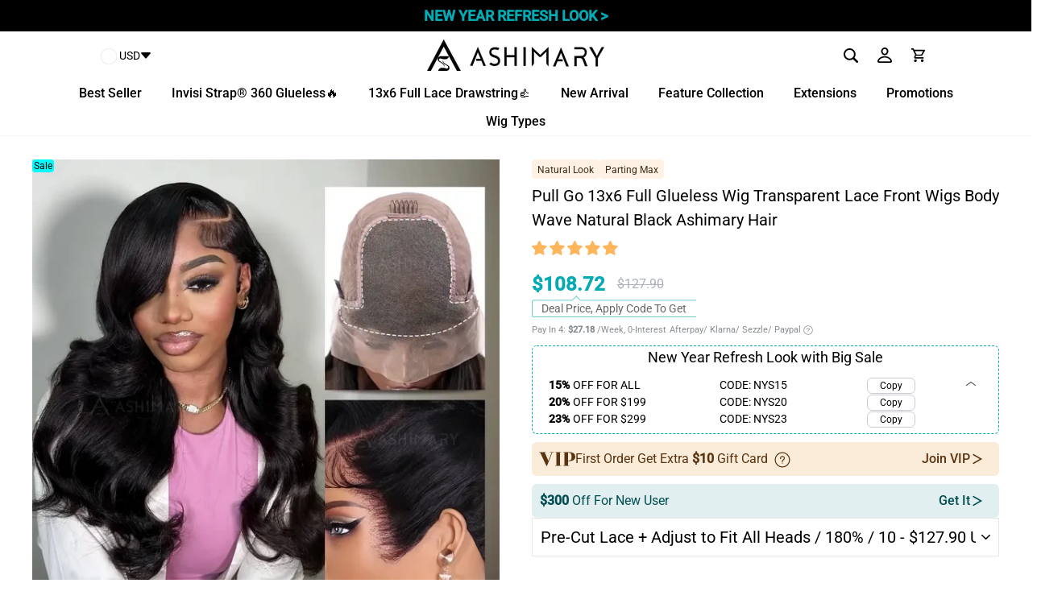

--- FILE ---
content_type: text/css
request_url: https://www.ashimaryhair.com/cdn/shop/t/74/assets/home-product.min.css?v=126132608501696431301768281194
body_size: 12186
content:
:root{--swiper-theme-color: #007aff}.swiper-container{margin-left:auto;margin-right:auto;position:relative;overflow:hidden;list-style:none;padding:0;z-index:1}.show-ms-time{display:flex;align-items:center}.ms-time-item{background:linear-gradient(#12c0cb 50%,#97eaee 50%);color:#000;padding:6px;line-height:1;border-radius:6px}.ms-time-divider{width:1rem;height:2.6rem;margin:0 1rem;position:relative}.ms-time-divider:before,.ms-time-divider:after{content:" ";display:block;border-radius:50%;position:absolute;top:50%;left:50%;width:8px;height:8px;background-color:#12c0cb;transform:translate(-50%,-50%)}.ms-time-divider:before{transform:translate(-50%,75%)}.ms-time-divider:after{transform:translate(-50%,-175%)}.swiper-container-vertical>.swiper-wrapper{flex-direction:column}.swiper-wrapper{position:relative;width:100%;height:100%;z-index:1;display:flex;transition-property:transform;box-sizing:content-box}.swiper-container-android .swiper-slide,.swiper-wrapper{transform:translateZ(0)}.swiper-container-multirow>.swiper-wrapper{flex-wrap:wrap}.swiper-container-multirow-column>.swiper-wrapper{flex-wrap:wrap;flex-direction:column}.swiper-container-free-mode>.swiper-wrapper{transition-timing-function:ease-out;margin:0 auto}.swiper-slide{flex-shrink:0;width:100%;height:100%;position:relative;transition-property:transform}.swiper-slide .product-image-add{max-height:100%}.swiper-slide-invisible-blank{visibility:hidden}.swiper-container-autoheight,.swiper-container-autoheight .swiper-slide{height:auto}.swiper-container-autoheight .swiper-wrapper{align-items:flex-start;transition-property:transform,height}.swiper-container-3d{perspective:1200px}.swiper-container-3d .swiper-cube-shadow,.swiper-container-3d .swiper-slide,.swiper-container-3d .swiper-slide-shadow-bottom,.swiper-container-3d .swiper-slide-shadow-left,.swiper-container-3d .swiper-slide-shadow-right,.swiper-container-3d .swiper-slide-shadow-top,.swiper-container-3d .swiper-wrapper{transform-style:preserve-3d}.swiper-container-3d .swiper-slide-shadow-bottom,.swiper-container-3d .swiper-slide-shadow-left,.swiper-container-3d .swiper-slide-shadow-right,.swiper-container-3d .swiper-slide-shadow-top{position:absolute;left:0;top:0;width:100%;height:100%;pointer-events:none;z-index:10}.swiper-container-3d .swiper-slide-shadow-left{background-image:linear-gradient(to left,#00000080,#0000)}.swiper-container-3d .swiper-slide-shadow-right{background-image:linear-gradient(to right,#00000080,#0000)}.swiper-container-3d .swiper-slide-shadow-top{background-image:linear-gradient(to top,#00000080,#0000)}.swiper-container-3d .swiper-slide-shadow-bottom{background-image:linear-gradient(to bottom,#00000080,#0000)}.swiper-container-css-mode>.swiper-wrapper{overflow:auto;scrollbar-width:none;-ms-overflow-style:none}.swiper-container-css-mode>.swiper-wrapper::-webkit-scrollbar{display:none}.swiper-container-css-mode>.swiper-wrapper>.swiper-slide{scroll-snap-align:start start}.swiper-container-horizontal.swiper-container-css-mode>.swiper-wrapper{scroll-snap-type:x mandatory}.swiper-container-vertical.swiper-container-css-mode>.swiper-wrapper{scroll-snap-type:y mandatory}.jdgm-carousel-title-and-link{display:flex;align-items:center;justify-content:space-between}.jdgm-carousel-wrapper{width:100%!important;max-width:1200px}.jdgm-carousel-item__reviewer-name-wrapper{margin:0}.jdgm-carousel-wrapper{max-width:1200px}.jdgm-carousel--aligned-theme .jdgm-carousel-item__product-image{height:100%!important;width:auto;margin:0 auto;border-radius:12px;padding:4px}.jdgm-all-reviews-rating-wrapper{display:flex!important;align-items:center}.jdgm-carousel-item__review-title,.jdgm-carousel-item__review-body>p,.jdgm-carousel-item__reviewer-name{font-size:12px;color:#04abb5;font-weight:100!important;display:-webkit-box;-webkit-box-orient:vertical;overflow:hidden;text-overflow:ellipsis;-webkit-line-clamp:2}.jdgm-carousel-item__review-body>p{color:#000}.jdgm-carousel-item__reviewer-name{font-size:12px!important;font-weight:100!important}.jdgm-carousel--aligned-theme .jdgm-carousel-item{margin-right:12px;box-shadow:1.95px 1.95px 2.6px #00000026;width:calc(33.3% - 14px)}.jdgm-carousel--done .jdgm-carousel__item-container{padding:3px}.jdgm-all-reviews-rating{font-size:var(--fs-14);padding-right:10px;font-weight:100}:root{--swiper-navigation-size: 44px}.swiper-button-next,.swiper-button-prev{position:absolute;top:50%;width:calc(var(--swiper-navigation-size) / 44 * 27);height:var(--swiper-navigation-size);margin-top:calc(-1 * var(--swiper-navigation-size) / 2);z-index:10;cursor:pointer;display:flex;align-items:center;justify-content:center;color:var(--swiper-navigation-color, var(--swiper-theme-color))}.swiper-button-next.swiper-button-disabled,.swiper-button-prev.swiper-button-disabled{opacity:.35;cursor:auto;pointer-events:none}.swiper-button-next:after,.swiper-button-prev:after{font-family:swiper-icons;font-size:var(--swiper-navigation-size);text-transform:none!important;letter-spacing:0;text-transform:none;font-variant:initial;line-height:1}.swiper-button-prev,.swiper-container-rtl .swiper-button-next{left:10px;right:auto}.swiper-button-prev:after,.swiper-container-rtl .swiper-button-next:after{content:"prev"}.swiper-button-next,.swiper-container-rtl .swiper-button-prev{right:10px;left:auto}.swiper-button-next:after,.swiper-container-rtl .swiper-button-prev:after{content:"next"}.swiper-button-next.swiper-button-white,.swiper-button-prev.swiper-button-white{--swiper-navigation-color: #ffffff}.swiper-button-next.swiper-button-black,.swiper-button-prev.swiper-button-black{--swiper-navigation-color: #000000}.swiper-button-lock{display:none}.swiper-pagination{position:absolute;text-align:center;transition:.3s opacity;transform:translateZ(0);z-index:10}.swiper-pagination.swiper-pagination-hidden{opacity:0}.swiper-container-horizontal>.swiper-pagination-bullets,.swiper-pagination-custom,.swiper-pagination-fraction{bottom:10px;left:0;width:100%}.swiper-pagination-bullets-dynamic{overflow:hidden;font-size:0}.swiper-pagination-bullets-dynamic .swiper-pagination-bullet{transform:scale(.33);position:relative}.swiper-pagination-bullets-dynamic .swiper-pagination-bullet-active,.swiper-pagination-bullets-dynamic .swiper-pagination-bullet-active-main{transform:scale(1)}.swiper-pagination-bullets-dynamic .swiper-pagination-bullet-active-prev{transform:scale(.66)}.swiper-pagination-bullets-dynamic .swiper-pagination-bullet-active-prev-prev{transform:scale(.33)}.swiper-pagination-bullets-dynamic .swiper-pagination-bullet-active-next{transform:scale(.66)}.swiper-pagination-bullets-dynamic .swiper-pagination-bullet-active-next-next{transform:scale(.33)}.swiper-pagination-bullet{width:8px;height:8px;display:inline-block;border-radius:100%;background:#000;opacity:.2}button.swiper-pagination-bullet{border:none;margin:0;padding:0;box-shadow:none;-webkit-appearance:none;-moz-appearance:none;appearance:none}.swiper-pagination-clickable .swiper-pagination-bullet{cursor:pointer}.swiper-pagination-bullet-active{opacity:1;background:var(--swiper-pagination-color, var(--swiper-theme-color))}.swiper-container-vertical>.swiper-pagination-bullets{right:10px;top:50%;transform:translate3d(0,-50%,0)}.swiper-container-vertical>.swiper-pagination-bullets .swiper-pagination-bullet{margin:6px 0;display:block}.swiper-container-vertical>.swiper-pagination-bullets.swiper-pagination-bullets-dynamic{top:50%;transform:translateY(-50%);width:8px}.swiper-container-vertical>.swiper-pagination-bullets.swiper-pagination-bullets-dynamic .swiper-pagination-bullet{display:inline-block;transition:.2s transform,.2s top}.swiper-container-horizontal>.swiper-pagination-bullets .swiper-pagination-bullet{margin:0 4px}.swiper-container-horizontal>.swiper-pagination-bullets.swiper-pagination-bullets-dynamic{left:50%;transform:translate(-50%);white-space:nowrap}.swiper-container-horizontal>.swiper-pagination-bullets.swiper-pagination-bullets-dynamic .swiper-pagination-bullet{transition:.2s transform,.2s left}.swiper-container-horizontal.swiper-container-rtl>.swiper-pagination-bullets-dynamic .swiper-pagination-bullet{transition:.2s transform,.2s right}.swiper-pagination-progressbar{background:#00000040;position:absolute}.swiper-pagination-progressbar .swiper-pagination-progressbar-fill{background:var(--swiper-pagination-color, var(--swiper-theme-color));position:absolute;left:0;top:0;width:100%;height:100%;transform:scale(0);transform-origin:left top}.swiper-container-rtl .swiper-pagination-progressbar .swiper-pagination-progressbar-fill{transform-origin:right top}.swiper-container-horizontal>.swiper-pagination-progressbar,.swiper-container-vertical>.swiper-pagination-progressbar.swiper-pagination-progressbar-opposite{width:100%;height:4px;left:0;top:0}.swiper-container-horizontal>.swiper-pagination-progressbar.swiper-pagination-progressbar-opposite,.swiper-container-vertical>.swiper-pagination-progressbar{width:4px;height:100%;left:0;top:0}.swiper-pagination-white{--swiper-pagination-color: #ffffff}.swiper-pagination-black{--swiper-pagination-color: #000000}.swiper-pagination-lock{display:none}.swiper-scrollbar{border-radius:10px;position:relative;-ms-touch-action:none;background:#0000001a}.swiper-container-horizontal>.swiper-scrollbar{position:absolute;left:1%;bottom:3px;z-index:50;height:5px;width:98%}.swiper-container-vertical>.swiper-scrollbar{position:absolute;right:3px;top:1%;z-index:50;width:5px;height:98%}.swiper-scrollbar-drag{height:100%;width:100%;position:relative;background:#00000080;border-radius:10px;left:0;top:0}.swiper-scrollbar-cursor-drag{cursor:move}.swiper-scrollbar-lock{display:none}.swiper-zoom-container{width:100%;height:100%;display:flex;justify-content:center;align-items:center;text-align:center}.swiper-zoom-container>canvas,.swiper-zoom-container>img,.swiper-zoom-container>svg{max-width:100%;max-height:100%;object-fit:contain}.swiper-slide-zoomed{cursor:move}.swiper-lazy-preloader{width:42px;height:42px;position:absolute;left:50%;top:50%;margin-left:-21px;margin-top:-21px;z-index:10;transform-origin:50%;animation:swiper-preloader-spin 1s infinite linear;box-sizing:border-box;border:4px solid var(--swiper-preloader-color, var(--swiper-theme-color));border-radius:50%;border-top-color:transparent}.swiper-lazy-preloader-white{--swiper-preloader-color: #fff}.swiper-lazy-preloader-black{--swiper-preloader-color: #000}.swiper-container .swiper-notification{position:absolute;left:0;top:0;pointer-events:none;opacity:0;z-index:-1000}.swiper-container-fade.swiper-container-free-mode .swiper-slide{transition-timing-function:ease-out}.swiper-container-fade .swiper-slide{pointer-events:none;transition-property:opacity}.swiper-container-fade .swiper-slide .swiper-slide{pointer-events:none}.swiper-container-fade .swiper-slide-active,.swiper-container-fade .swiper-slide-active .swiper-slide-active{pointer-events:auto}.swiper-container-cube{overflow:visible}.swiper-container-cube .swiper-slide{pointer-events:none;-webkit-backface-visibility:hidden;backface-visibility:hidden;z-index:1;visibility:hidden;transform-origin:0 0;width:100%;height:100%}.swiper-container-cube .swiper-slide .swiper-slide{pointer-events:none}.swiper-container-cube.swiper-container-rtl .swiper-slide{transform-origin:100% 0}.swiper-container-cube .swiper-slide-active,.swiper-container-cube .swiper-slide-active .swiper-slide-active{pointer-events:auto}.swiper-container-cube .swiper-slide-active,.swiper-container-cube .swiper-slide-next,.swiper-container-cube .swiper-slide-next+.swiper-slide,.swiper-container-cube .swiper-slide-prev{pointer-events:auto;visibility:visible}.swiper-container-cube .swiper-slide-shadow-bottom,.swiper-container-cube .swiper-slide-shadow-left,.swiper-container-cube .swiper-slide-shadow-right,.swiper-container-cube .swiper-slide-shadow-top{z-index:0;-webkit-backface-visibility:hidden;backface-visibility:hidden}.swiper-container-cube .swiper-cube-shadow{position:absolute;left:0;bottom:0;width:100%;height:100%;background:#000;opacity:.6;-webkit-filter:blur(50px);filter:blur(50px);z-index:0}.swiper-container-flip{overflow:visible}.swiper-container-flip .swiper-slide{pointer-events:none;-webkit-backface-visibility:hidden;backface-visibility:hidden;z-index:1}.swiper-container-flip .swiper-slide .swiper-slide{pointer-events:none}.swiper-container-flip .swiper-slide-active,.swiper-container-flip .swiper-slide-active .swiper-slide-active{pointer-events:auto}.swiper-container-flip .swiper-slide-shadow-bottom,.swiper-container-flip .swiper-slide-shadow-left,.swiper-container-flip .swiper-slide-shadow-right,.swiper-container-flip .swiper-slide-shadow-top{z-index:0;-webkit-backface-visibility:hidden;backface-visibility:hidden}.qap-product-title{font-size:14px;text-overflow:-o-ellipsis-lastline;overflow:hidden;text-overflow:ellipsis;display:-webkit-box;-webkit-line-clamp:2;line-clamp:2;-webkit-box-orient:vertical;font-weight:500;padding:0 5px}.qap-c-item-right .variant__label[for],.gpbi-right .variant__label[for]{font-size:14px;margin-bottom:4px}.qap-c-item-right .form-add,.gpbi-right .form-add{height:185px;margin:10px 10px 15px 0;overflow:hidden;overflow-y:auto}.qap-c-item-right .price-regular,.gpbi-right .price-regular{text-decoration:line-through;margin-right:5px;color:#777;font-weight:700}.qap-c-item-right .product__price,.gpbi-right .prodduct__price{font-weight:700}.qap-c-item-right .variant-input-wrap label,.gpbi-right .variant-input-wrap label{font-size:14px;padding:3px 6px}.footer__bottom{background:#04abb51a}.flash__sale-head--title{font-size:var(--fs-24);text-align:center;text-transform:uppercase;margin-bottom:0}.flash__sale-time--title{font-size:1.5rem;margin-right:1rem}.flash__sale-time{display:flex;align-items:center;justify-content:center}.flash__sale-prev{position:absolute;top:40%;left:-48px;z-index:2;cursor:pointer;color:#fff;width:48px;height:48px;display:flex;align-items:center;justify-content:center}.h-c-n--item{flex:1;overflow:hidden;border-radius:12px}.h-c-n--section{margin:35px 0 30px}.flash__sale-next{position:absolute;top:40%;right:-48px;z-index:2;cursor:pointer;color:#fff;width:48px;height:48px;display:flex;align-items:center;justify-content:center}.flash-sale__container .grid__item{padding-left:0}.flash__sale-products{margin-top:20px}.product-detail__price--saleprice{font-size:18px;color:#000;font-weight:700}.product-detail__price--regularprice{font-size:14px;color:#7e7e7e;margin-left:5px;text-decoration:line-through}.product-detail__stock-progress{position:relative;margin:10px auto;width:100%;height:7px;border-radius:15px;background:#ededed}.product-detail__stock-progress--line{display:inline-block;height:100%;position:absolute;top:0;left:0;border-radius:15px;background:#8c31ff}.product-detail__stock-count--num{font-size:14px;color:red}.product-detail__discount{text-align:center;background:#8c31ff;color:#fff;padding:5px 4px 5px 0;position:absolute;top:0;right:0;display:flex;align-items:center}.flash__sale-product--image img{display:block}.product-detail__price{text-align:center;margin-top:10px}.product-detail__discount--mobile{display:none}.flash__sale--more{text-align:center;margin-top:20px}#smile-ui-lite-launcher-frame-container{bottom:235px!important}.coupon_item{overflow:hidden;max-width:1280px;margin:0 auto}.coupon_items{display:inline-block;vertical-align:top;font-family:Roboto;text-align:center;width:28.33%;padding:30px;box-sizing:border-box;margin:20px 2%;text-transform:capitalize;background:#f0f0f0;border-radius:15px}.coupon_items-order{font-size:20px;line-height:1.2;overflow:hidden;font-family:Roboto}.coupon_items-code{font-size:28px;font-family:Roboto;font-weight:400;text-decoration:underline;color:#1bb5bd}.coupon_items-des{font-size:15px;line-height:1.3;margin:11px 0;font-family:Roboto}.coupon_items-name{margin:5px 0;overflow:hidden;font-size:42px;line-height:1.1;text-transform:uppercase}.coupon_items-name .up-to{font-size:15px;display:inline-block;font-weight:600;position:relative;top:-7px}.coupon_items .coupon_shop_now,.coupon_shop_now{background:#eb3f85;font-size:17px;font-weight:700;color:#fcf9f9;line-height:35px;width:100%;text-align:center;padding:4px;box-sizing:border-box}.reward-icon{display:none}.ccfa-i{text-transform:uppercase;justify-content:space-between;align-items:center;position:relative}.ccfa-code{display:flex;align-items:center}.judgeme_font14,.jdgm-prev-badge__text{font-size:14px}.judgeme_font18 .jdgm-prev-badge__text,.jdgm-preview-badge .jdgm-star.jdgm-star{font-size:18px}.judgeme_font18 .jdgm-prev-badge__text{padding-left:10px}.judgeme_font18{padding:8px 0 14px}.copy-btn{border:1px solid #CBCCD1;padding:0 10px;border-radius:6px;cursor:pointer;text-transform:capitalize;width:60px}.tooltipped{position:relative}.tooltipped:after{position:absolute;z-index:1000000;display:none;padding:.5em .75em;font: 11px/1.5 -apple-system,BlinkMacSystemFont,Segoe UI,Helvetica,Arial,sans-serif,"Apple Color Emoji","Segoe UI Emoji";-webkit-font-smoothing:subpixel-antialiased;color:#fff;text-align:center;text-decoration:none;text-shadow:none;text-transform:none;letter-spacing:normal;word-wrap:break-word;white-space:pre;pointer-events:none;content:attr(aria-label);background:#000c;border-radius:6px;opacity:0}.tooltipped:before{position:absolute;z-index:1000001;display:none;width:0;height:0;color:#000c;pointer-events:none;content:"";border:6px solid transparent;opacity:0}.tooltipped:hover:before,.tooltipped:hover:after,.tooltipped:active:before,.tooltipped:active:after,.tooltipped:focus:before,.tooltipped:focus:after{display:inline-block;text-decoration:none;animation-name:tooltip-appear;animation-duration:.1s;animation-fill-mode:forwards;animation-timing-function:ease-in;animation-delay:.1s}.tooltipped-s:after{top:100%;right:50%;margin-top:6px}.tooltipped-s:before{top:auto;right:50%;bottom:-7px;margin-right:-6px;border-bottom-color:#000c}.tooltipped-s:after{transform:translate(50%)}.product__price--compare{color:#bebebe;font-size:12px}.product__price.on-sale{font-weight:700;font-size:24px;line-height:36px}.pt-compare-price{padding-left:15px;padding-right:15px}.pt-compare-price.hide{padding-right:0}.pt-compare-price{color:#acb1bb;font-size:16px;text-decoration:line-through;height:36px}.custom__item--title{font-size:26px;text-align:center}.custom__item--title-info{font-size:14px;font-weight:200}.product-timer{text-align:left}.product-timer__stock--progressbar{height:10px;background:#ddd;border-radius:5px;position:relative}.product-timer__stock--progressbar>span{height:10px;border-radius:5px;width:30%;background:red;position:absolute;top:0;left:0}.product-timer .clock{margin:10px 0}.product-installment-tips{position:absolute;left:0;bottom:0;z-index:3;background:#0009;width:100%;color:#fff;text-align:center;padding:3px 0;font-size:12px}.pwp-banner picture{display:flex;justify-content:center}.pwp-flash-items-container{display:flex;justify-content:space-between;flex-wrap:wrap}.pwp-flash-item{width:49%;background:#fff;padding:20px;margin-bottom:20px}.pwp-flash{background:#fef3db;padding:30px 0}.pfi-ht{display:flex;justify-content:space-between}.pfi-hour,.pfi-min,.pfi-second{display:inline-block;width:33px;height:33px;text-align:center;line-height:33px;font-size:22px;color:#fff;background-color:#010101;border-radius:1px}.pdi-content{display:flex;margin-top:20px;gap:15px}.pdi-right{display:flex;flex-direction:column;justify-content:space-between;width:100%}.pdi-right a{font-size:18px}.pdi-price-box{display:flex;align-items:baseline;gap:.6rem}.ppb-sale{color:#ec3447;font-size:1.8rem;font-weight:600}.ppb-regular{text-decoration:line-through;font-weight:600}.pb-add{width:48%;background:#4ad0c7;padding:12px 0;border-radius:4px;text-align:center;color:#fff}.pdi-buttons{display:flex;justify-content:space-between;margin-top:15px}.pdi-buttons a:hover{color:#fff}.pb-buy{width:48%;background:#000;padding:12px 0;border-radius:4px;text-align:center;color:#fff}.pwp-topselling__title{text-align:center;background:#4ad0c7;padding:8px 0;margin-top:30px}.ptt-t{font-size:36px;font-weight:600;color:#fff;text-decoration:underline}.ptt-b{color:#fff;font-size:22px}.pwp-ts-items-container{margin-top:25px;display:flex;flex-wrap:wrap;justify-content:space-between}.pwp-ts-item{width:24%;box-shadow:2px 3px 6px #0000004d;margin-bottom:18px}.pti-name{text-overflow:-o-ellipsis-lastline;overflow:hidden;text-overflow:ellipsis;display:-webkit-box;-webkit-line-clamp:2;line-clamp:2;-webkit-box-orient:vertical;font-size:18px;font-weight:500;padding:0 5px}.btn-small{font-size:var(--fs-16)}.pti-price-box{display:flex;padding:0 5px;align-items:baseline;gap:.6rem}.c-tabs-container{margin-bottom:30px}.pti-shop{background:#000;color:#fff;text-align:center;font-size:18px;padding:10px 0;border-radius:4px}.product__price-savings{vertical-align:middle;font-size:.6rem}.flash-discount{padding:5px;font-size:.5rem;font-weight:600;margin-right:10px;vertical-align:middle;background:linear-gradient(to bottom,#fff,#b5f2ef)}#CollectionSection .rte-collapse{display:-webkit-box;-webkit-line-clamp:2;-webkit-box-orient:vertical;overflow:hidden}.show-more{text-align:center;font-weight:700;cursor:pointer}.show-more .sm-da{width:.875rem;display:inline-block;font-size:inherit;height:1em;overflow:visible;vertical-align:-.125em}.c-tabs-title h2,.c-tabs-nav-item{margin-bottom:0;font-weight:500}.flash__sale-head--title,.c-tabs-title h2,.section-header__title{font-weight:500}.c-tabs-header{display:flex;align-items:center;justify-content:space-between;margin-bottom:20px}.c-tabs-nav{position:relative;display:flex;align-items:center}.c-tabs-nav:after{content:"";position:absolute;bottom:0;left:0;right:0;height:1px;background:#e7e7e7}.c-tabs-nav-item{height:100%;padding:10px 20px;font-size:var(--fs-16);cursor:pointer;border-bottom:1px solid transparent}.c-tabs-nav-item-active{border-bottom:1px solid var(--price-color);color:var(--price-color);position:relative;z-index:9}.customer-jdgm-sold-count,.customer-jdgm-review-count-wrapper{padding-left:7px}.gspbpn3-head--title{line-height:0}.gspbpn3-p-img{position:absolute;inset:0;border-radius:8px;overflow:hidden}.gspbpn3{padding-bottom:30px}.gspbpn3-box{justify-content:space-between;gap:30px 16px;flex-wrap:wrap}.gspbpn3-left-only{padding-bottom:67.5%;background:linear-gradient(90deg,#e4b87f,#f8e8cf 52%,#e4bc84);flex:1;height:0;position:relative;border-radius:8px;overflow:hidden}.gspbpn3-left-only{flex:267}.gspbpn3-right-only{flex:301;position:relative;padding-bottom:67.5%;height:0}.gspbpn3-form-box{position:absolute;inset:0}.gspbpn3-right-only .gspbpn3-form-box .product-form-for-page{height:100%}.gspbpn3-right-only .gspbpn3-form-box .product-form-for-page .shopify-product-form{height:calc(100% - 42px)}.gspbpn3-form-box .qap-product-title{font-size:16px;font-weight:400;padding:0}.gspbpn3-right-only .gspbpn3-form-box .form-add{height:calc(100% - 90px);margin:0 auto}.gspbpn3-right-only .gspbpn3-form-box .form-add::-webkit-scrollbar{width:10px;border-radius:10px}.gspbpn3-right-only .gspbpn3-form-box .form-add::-webkit-scrollbar-track{background:#f6f6f6;border-radius:10px}.gspbpn3-right-only .gspbpn3-form-box .form-add::-webkit-scrollbar-thumb{border-radius:10px;background:#e2e5ea;border:2px solid #F6F6F6}.gspbpn3-right-only .gspbpn3-form-box .form-add .variant-input-wrap{margin-left:-4px}.gspbpn3-right-only .gspbpn3-form-box .form-add .variant-input-wrap label{padding:7px 10px}.gspbpn3-form-box .pp-price{color:#000;padding:8px 10px 0 18px;border-top:1px solid #E2E5EA;margin-left:-10px}.pp-price-c{text-decoration:line-through;padding-left:10px}.gspbpn3-bg3 .qap-swiper{width:100%;height:100%}.gspbpn3-bg3 .swiper-container-horizontal>.swiper-pagination-bullets .swiper-pagination-bullet{background:#ffffff80;opacity:1}.gspbpn3-bg3 .qap-swiper .swiper-pagination .swiper-pagination-bullet-active{background:#fff}.gspbpn3-bg3{inset:6px;position:absolute;background:#fff;border-radius:8px;overflow:hidden}.gspbpn3-box-item{width:calc(50% - 8px);box-shadow:0 4px 10px #00000029;justify-content:space-between;gap:14px;padding:10px 14px 10px 10px;border-radius:8px}.gspbpn3-box-item-only{gap:10px;padding:10px 0 10px 10px;border-radius:8px}.gspbpn3-left,.gspbpn3-right{flex:1;position:relative}.gspbpn3-title{background:#f6f6f6;padding:2px 0 2px 10px;margin-bottom:8px;border-radius:8px}.gspbpn3-left{padding-bottom:49%;height:0;overflow:hidden}.gspbpn3-title-index{padding-right:10px}.gspbpn3-right{justify-content:space-between;flex-direction:column}.gspbpn3-btn{background-color:#000;color:#fff;height:40px;border-radius:8px}.gspbpn3-price{padding-left:6px;align-items:flex-end;padding-bottom:6px}.gspbpn3-price-img{position:relative}.gspbpn3-price-img-c{color:#0009;position:absolute;left:2%;top:14%;text-decoration:line-through}.gspbpn3-price-img-p{position:absolute;right:11%;top:22%;background:linear-gradient(180deg,#fef0d3 23%,#fddc9a 80%);-webkit-background-clip:text;-webkit-text-fill-color:transparent;text-align:center;width:31%}.variant_c_tag{color:var(--bg-red);left:50%;background:#fff;transform:translate(-50%);padding:2px 4px;top:-10px;height:20px;width:auto;white-space:nowrap}.grid-product_c_tag{gap:8px;height:24px;flex-wrap:nowrap;overflow:hidden}.grid-product_c_tag_item{padding:4px 7px;background:#fff1e3;border-radius:4px;color:#3d2a18;flex-shrink:0}.grid-product_c_tag_item_t{white-space:nowrap;overflow:hidden;text-overflow:ellipsis;flex-shrink:1}.pp-tags{margin-bottom:6px}.judimeme_c_btn .jdgm-prev-badge__text{text-decoration:underline}@media only screen and (min-width:769px){.section-header{margin-bottom:20px}}.product__price-deal{border:1px solid var(--price-color);display:inline-flex;width:max-content;line-height:1}.ppd_p_text,.ppd_p_deal{padding:.25rem .5rem}.price__item--deal{color:var(--price-color)}.ppd_p_deal{background-color:var(--price-color);color:#fff;font-size:14px}.pdi-discount{border:1px solid #4ad0c7;width:fit-content;padding:8px 15px;border-radius:30px;font-size:13px;color:#4ad0c7}.bp-items-container{display:flex;flex-wrap:wrap;justify-content:space-between}.bp-item{width:45%;margin-top:25px}.bp-item a{display:flex;gap:10px}.bp-item__img{width:50%}.bp-item__info{width:50%;display:flex;flex-direction:column;justify-content:space-between}.bpi-name{display:-webkit-box;-webkit-line-clamp:2;-webkit-box-orient:vertical;overflow:hidden}.bpi-price-discount{position:relative}.bpi-price-container{display:flex;margin-top:20px;justify-content:space-between;background-image:url(/cdn/shop/files/WechatIMG395.png?v=1687168871);background-repeat:no-repeat;background-size:100% 100%;padding-left:5px;padding-right:15px;padding-bottom:15px}.bpi-price-discount img{width:90px}.bpi-price-discount__num{position:absolute;left:50%;transform:translate(-25px);bottom:18%;font-size:14px;text-align:center;color:#fff}.bpi-price-old{font-size:14px;color:#cb201f}.bpi-button{text-align:center;margin-top:20px;background:#000;color:#fff;padding:10px 0}.pwp-ts-discount{position:relative;display:flex}.pwp-ts-discount__num{position:absolute;left:0;bottom:0;z-index:3;background:#0009;width:100%;color:#fff;text-align:center;padding:3px 0;font-size:12px}.top-three-section{background-image:url(/cdn/shop/files/1x_30ebe745-6e21-4a9d-aa28-7095a5c0e790.png?v=1741224642);margin-bottom:30px}.top-three-section .swiper-pagination-bullet{background-color:#e2e5ea;opacity:1}.custom-swiper{display:flex;width:100%}.custom-swiper-slide{width:25%;margin:10px}.flash-title{background:#000;color:#fff;font-size:20px;font-weight:700;height:40px;display:flex;align-items:center;justify-content:center}.pc_flash_icon{width:20px;height:30px;background-position-x:-146px;margin-left:10px}.grid-product__title_flash{font-size:var(--fs-16);text-align:left}.grid-product__price_flash{display:flex;align-items:center;justify-content:center}.grid-product__price_flash .money{font-size:24px;font-weight:700}.now-grid{flex-direction:column}.fcn-section{padding:60px 0;background-color:#fafafa}.top-three-title{font-size:var(--fs-24);font-weight:500;text-align:left;padding:20px 0;text-transform:uppercase}.top-three-box{width:100%;display:flex;max-width:1200px;margin:0 auto;gap:50px;align-items:center;padding-bottom:56px;padding-top:50px}.top-three-item{display:flex;flex-direction:column;position:relative}.top-three-item-index{position:absolute;right:-30px;top:-40px;width:120px;z-index:9;height:112px}.top-three-container .swiper-container{overflow:visible}.top-three-item-set{display:flex;align-items:center;flex-direction:column;justify-content:flex-end;position:absolute;inset:8px;background:linear-gradient(0deg,#03393d,#0000 26%);z-index:2;color:#fff;padding-bottom:20px;border-radius:var(--border-r-12)}.top-three-box .swiper-slide:nth-child(2) .top-three-item-set{padding-bottom:32px}.top-three-item-image{min-height:100px;border-radius:var(--border-r-12);overflow:hidden}.top-three-box .swiper-slide{flex:35}.top-three-box .swiper-slide:nth-child(2){flex:37}.top-three-item-box{overflow:hidden;border-radius:var(--border-r-12);padding:8px;box-shadow:0 4px 10px #00000029}.orthogon-section .swiper-pagination-bullet,.now-swiper-container .swiper-pagination-bullet,.all-review-box .swiper-pagination-bullet{height:5px;background-color:#000;width:40px;border-radius:0}.orthogon-section{padding-bottom:57px}h2{text-transform:uppercase}.jdgm-carousel-title{font-size:var(--fs-24);font-weight:500}.swym-wishlist{opacity:0}.swym-wishlist[data-swym-loaded=true]{opacity:1}.swym-add-to-wishlist-view-product-item{position:absolute!important;z-index:2;right:4px;top:4px;font-size:20px!important}.swym-header-launcher{display:none!important}.sale_num{right:unset;border-radius:4px;font-size:var(--fs-12);padding:2px;background-color:#00fdfc;color:#000;gap:4px;z-index:4;left:0}.new-sale_num{padding:4px 2px}.b-sale_num{background-color:#da060d;color:#fff}.afterpay_info{font-size:11px;line-height:1.8;display:flex;flex-wrap:wrap;align-items:center;justify-content:center}.flex-start{justify-content:flex-start;flex-wrap:nowrap}.a-k-s-img{margin-left:10px;cursor:pointer;-webkit-tap-highlight-color:transparent;-webkit-touch-callout:none;-webkit-user-select:none;max-height:12px}.a-k-s-text{max-height:unset;margin-left:4px}.afterpay_info_text{color:#384148;opacity:.6}.afterpay_info_text .icon{width:12px;height:12px}.new-price-afterpay{font-weight:700}afterpay-placement,square-placement{display:none!important}.footer-join-box{background-color:var(--price-color);overflow:hidden;margin-top:10px;margin-bottom:20px}.footer-join-box-content{text-align:left;font-size:var(--fs-32);letter-spacing:0;padding:48px 10px}.footer-join-box-content>h2{margin-bottom:16px;font-size:1em;text-decoration:underline;text-decoration-style:wavy;text-decoration-color:#000}.join-us-info{font-size:.65em;margin-bottom:16px;text-transform:uppercase}.discode-title{font-size:1.7em;font-weight:700;display:flex;gap:10px}.discode-title-image{height:36px}.discode-info{align-items:flex-start}.footer-join-box-content .footer__newsletter-input{background-color:transparent;border-bottom:1px solid black}.footer-join-me-img{width:30px}.footer__item--1494292487693{display:none}.footer__new-btn{font-size:var(--fs-14);padding:10px 40px;background-color:#000;color:#fff;border-radius:var(--border-r-12)}.footer__newsletter_new{display:flex;align-items:center;gap:20px}.footer__newsletter-input_new{background-color:#fff;border-radius:var(--border-r-12);width:330px;border:none;padding:5px 10px}.top-btn,.btn-black{letter-spacing:0;font-weight:400;padding:8px 28px;color:#fff;border-radius:var(--border-r-12);background-color:var(--bg-color5)}.top-btn{padding:8px 58px;border-radius:20px;margin-top:18px}.top-btn{background:#ffffff1a;border:1px solid #fff}.btn-black:hover{background-color:var(--bg-color5)!important}.site-nav__dropdown a[href="/collections/invisi-strap-360-lace-wig"],.site-nav__dropdown a[href="/collections/color-highlight-wig"],.site-nav__dropdown a[href="/collections/wear-and-go-wig"],.site-nav__dropdown a[href="https://www.ashimaryhair.com/collections/colored-wigs"],.site-nav__dropdown a[href="/collections / 13x6-full-lace-wig"],.mobile-nav__child-item a[href="/collections/invisi-strap-360-lace-wig"],.mobile-nav__child-item a[href="/collections/color-highlight-wig"],.mobile-nav__child-item a[href="/collections/wear-and-go-wig"],.mobile-nav__child-item a[href="https://www.ashimaryhair.com/collections/pre-styled-wig"],.mobile-nav__child-item a[href="https://www.ashimaryhair.com/collections/colored-wigs"],.mobile-nav__child-item a[href="/collections/13x6-full-lace-wig"]{color:red}.mobile-nav__child-item a[href="/collections/double-drawn-bob"]:after{right:40px}#shopify-chat>inbox-online-store-chat#ShopifyChat[is-open=false]{bottom:150px!important;z-index:99!important}.small--show{display:inline-block}.double-drawn-bob-border{position:absolute;bottom:0;left:0;z-index:3}.product-customr-box{display:flex;align-items:center;justify-content:space-between;font-size:var(--fs-16)}.customer_block_judgeme_wig{display:flex;align-items:center}.customer-jdgm-star-count{color:#000000b3}.customer-jdgm-review-count-wrapper{padding-right:10px}.product-tag-list{display:flex;gap:4px;font-size:12px;flex-wrap:wrap;margin-top:6px}.product-tag-lis-item{padding:2px 4px;border:1px solid #e8e8e1}.c-home-title.flash-sale-head--top{padding-top:30px;padding-bottom:20px}.flash-sale-head--top{display:flex;align-items:center;justify-content:space-between;padding-top:18px}.c-home-box{padding-bottom:30px}.snippets-block-container-block__beside__right{width:16px;height:16px}.d-p-box{color:#0009;padding:3px 12px;width:max-content;line-height:27px;margin-top:-4px;background:url(/cdn/shop/files/4147_1x_dd2fcef8-26fd-44ba-a550-4dd803a1ced3.webp?v=1766046336);background-repeat:no-repeat}@media screen and (min-width:750px){.medium--hide{display:none}}.c-page-view-all{display:flex;align-items:center;justify-content:center;margin-top:20px}.modal-mask{position:fixed;inset:0;background:#000c;z-index:9999;justify-content:center;align-items:center;display:flex}.modal-wrapper{width:430px;position:relative;border-radius:10px;overflow:hidden;background:#fff;padding-top:12px}.point-info{padding-bottom:8px;color:#000000b3}.modal-body-content-box{width:75%;background:#e9f5f5;padding-top:15px;border-radius:8px}.modal-body-bg{line-height:0}.modal-body-content{display:flex;align-items:center;justify-content:center;flex-direction:column}.modal-body-content>p{margin-bottom:10px}.modal-body-content-title{line-height:40px;text-transform:uppercase;margin-bottom:20px}.modal-body-content-box{width}.modal-footer{display:flex;align-items:center;justify-content:center;margin:30px auto 20px;width:75%}.modal-footer-btn{width:100%;background:#000;color:#fff;height:40px;border-radius:12px;line-height:40px;text-transform:uppercase;cursor:pointer}.modal-close{position:absolute;right:10px;top:14px;cursor:pointer}.form-select{background-position:right 2px center;width:100%;font-size:13px;border:1px solid #e7e7e7;padding:13px 0;border-right:0}.flex-row{display:flex;width:100%;align-items:start}.form-control_con,.form-control_con a{text-transform:none;letter-spacing:0;color:#00000080}.form-control_input--radio{margin-top:6px!important}.product-join-vip{-webkit-box-pack:justify;-ms-flex-pack:justify;justify-content:space-between;padding:9px;background:#fbecd9;display:flex;align-items:center;border-radius:6px;cursor:pointer;color:#5a3411}.vip-flag{color:##5A3411}.product-join-vip.pc{padding-right:20px}.product-join-vip.flex-start{justify-content:flex-start;gap:6px}.product-join-vip .snippets-main-product-vip-bar__icon{width:45px;height:18px}.snippets-main-product-vip-bar__content{display:flex;align-items:center;color:#5a3411}.snippets-main-product-vip-bar__text{font-weight:400;font-size:16px;display:flex;align-items:center}.snippets-main-product-vip-bar__info{position:relative;display:inline-block;width:20px;height:20px;margin-left:8px;cursor:pointer;margin-bottom:4px}.vip-tooltip{position:absolute;width:270px;left:50%;transform:translate(-50%);z-index:99}.vip-tooltip-arrow{position:absolute;width:16px;height:6px;left:50%;transform:translate(-50%)}.vip-tooltip-arrow:before{position:absolute;width:0;height:0;content:"";border-right:8px solid transparent;border-bottom:6px solid rgba(0,0,0,.85098);border-left:8px solid transparent}.vip-tooltip-inner{position:absolute;top:6px;-webkit-box-sizing:border-box;box-sizing:border-box;min-width:32px;min-height:32px;padding:6px 8px;color:#fff;font-size:13px;text-align:left;-webkit-text-decoration:none;text-decoration:none;word-wrap:break-word;background-color:#000000d9;border-radius:6px;line-height:1.5;-webkit-box-shadow:0 6px 16px 0 rgba(0,0,0,.08),0 3px 6px -4px rgba(0,0,0,.12),0 9px 28px 8px rgba(0,0,0,.05);box-shadow:0 6px 16px #00000014,0 3px 6px -4px #0000001f,0 9px 28px 8px #0000000d}.snippets-main-product-vip-bar__info:after{position:absolute;top:calc(100% - 36px);left:calc(100% - 31px);z-index:2;width:44px;height:44px;background-color:transparent;content:""}.snippets-block-container-block__beside__right{color:#5a3411}.will_get_much_point .snippets-main-product-vip-bar__icon{padding-right:6px}.product-item{margin-right:20px;width:30%}.home-add{display:none}.form-add{width:100%;margin:10px auto;overflow:auto}.form-edit{height:auto;margin-bottom:40px;padding:0 16px}.option-name{padding:10px;font-size:16px}.select-box{display:flex;flex-wrap:wrap}.select-box-item{padding:7px 15px;border-radius:4px;margin:0 8px 12px 0}.select-box .is-active{background-color:#fe519b;color:#fff}.section-header__title{font-size:var(--fs-24);text-align:left}.section-header__title span{font-size:40px}.section-header__subtitle{text-align:center;font-weight:500;font-size:var(--fs-22);margin-top:10px}.product-list{display:flex;justify-content:center;flex-wrap:wrap;margin-bottom:20px;overflow:hidden}.add-cart-model{position:fixed;top:0;left:0;width:100vw;height:100vh;background-color:#00000080;z-index:10000;overflow:hidden;overscroll-behavior-y:contain}.add-cart-model-footer{position:fixed;bottom:0;left:0;right:0;background-color:#fff;z-index:4}.add-cart-model-footer-item{display:flex;flex-direction:column;margin-bottom:10px}.add-cart-model-footer-item-img{width:50%;margin-left:10px;margin-right:5px;overflow:hidden;background-color:#068fce;display:flex;height:38px;align-items:center}.add-cart-model-footer-item-img:nth-of-type(2){margin-right:10px;margin-left:5px;margin-top:0;overflow:hidden;background-color:#acf4de}.add-cart-model-footer .btn{margin-left:10px;margin-right:10px;margin-bottom:10px;text-transform:capitalize;padding:11px 20px}.add-cart-model-footer .shopify-payment-button{margin-left:10px;margin-right:10px;margin-top:0}.add-cart-model-footer .shopify-payment-button .shopify-payment-button__button--unbranded{text-transform:capitalize}.add-cart-model-body{background-color:#fff;margin:0 auto;padding:0 10px;width:100vw;box-sizing:border-box;height:80vh;border-radius:8px 8px 0 0;position:fixed;bottom:0;left:0}.add-cart-model-body p{margin:0;padding:0}.btn-close{text-align:right;cursor:pointer}#btn-close-home .icon{width:30px;height:30px}#shopify-section-home-add-cart-box,#add-form-content-home{height:100%}#shopify-section-home-add-cart-box{display:flex;flex-direction:column;overflow:hidden}.add-cart-model-body .body-content{display:flex;height:30vw}.body-content,.quick-price-show{flex-shrink:0}.add-cart-model-box{flex-grow:1;overflow-y:auto;margin-bottom:120px}.body-content .body-content-left{width:120px;overflow:hidden;position:relative}.body-content-right{margin-left:10px;flex:1}.content-title{margin:0 0 5px;padding:5px 5px 11px;line-height:22px;font-size:12px;background:#efefef;color:#7a7a7a;box-sizing:border-box}.content-price{margin-bottom:20px;padding:8px 4px;align-items:center;box-sizing:border-box;background:#f4f4f4;border-bottom-left-radius:3px;border-bottom-right-radius:3px;display:flex}.price-box{display:flex;align-items:center;font-size:12px;justify-content:center}.truth-price{font-size:14px;color:#0b0b0b;font-weight:700;padding-right:4px}.old-price{font-size:12px;opacity:.6;font-weight:600;text-decoration:line-through;padding-right:4px}.price-box_save{font-size:12px;font-weight:600;vertical-align:middle;color:#d51d50;line-height:24px}.dialog{position:fixed;background-color:#0b0b0b;left:0;top:0;width:100vw;height:100vh;z-index:10001;display:flex;justify-content:center;align-items:center}.dialog .body-content-left{width:100vw}.swiper-pagination-fraction{background:#ffffff80;padding:2px 4px;width:auto}.dialog .body-content-left .swiper-pagination-fraction{top:10px;color:#fff;bottom:unset;background-color:#000}.dialog .btn-close{position:absolute;top:10px;right:10px;color:#fff;z-index:1001}.toast{position:fixed;top:50%;left:50%;transform:translate(-50%,-50%);background-color:#fff;color:#000;padding:10px 20px;border-radius:4px;opacity:0;transition:opacity .3s ease-in-out;z-index:999999;display:flex;justify-content:center}.toast .toast_check{width:64px;background:url(/cdn/shop/files/check.svg?v=1763538447);background-repeat:no-repeat;margin-right:6px}.custom__item--title{color:#000;text-align:center;padding:6px 10px;text-transform:uppercase}.one-third .custom__item_pc_inner{background:#fafafa;padding:25px 25px 0}.one-third .custom__item__title .custom__item--title-info{display:none}.block_judgeme_wig{width:100%;height:16px;display:flex;justify-content:center;align-items:center}.custom__item__title{position:absolute;inset:45% 0 0;background:linear-gradient(0deg,#03393d,#03393d00 33%,#04abb500);color:#fff;text-align:left;text-transform:capitalize;z-index:2;font-size:var(--fs-22);display:flex;align-items:flex-end;justify-content:center;padding-bottom:7%;line-height:1}.swiper-wrapper-title{text-align:center}.footer__bottom{overflow:hidden;background-color:#04abb51a}.footer_discode-form{display:flex;align-items:center;margin-top:20px;gap:20px}.discode-info{width:450px}.btn-black:hover{color:#fff}.wheel-container{bottom:0;left:50%;transform:translate(-50%);top:0;width:100%;display:flex;align-items:flex-end;justify-content:space-between}.wheel-c-left{max-width:435px;width:38%;color:#fff;padding-bottom:2%}.wheel-c-left-title>h2{font-size:40px;letter-spacing:3.15px}.wheel-c-left-num{font-size:var(--fs-22);margin-bottom:20px}.wheel-c-right{min-width:40%;position:relative}.wheel-num{color:var(--price-color);font-size:var(--fs-24)}.w-c-l-winner{background:#fffc;height:300px;width:100%;padding:18px;border-radius:var(--border-r-12)}.w-c-l-winner-wrap{height:calc(100% - 60px);overflow:hidden;color:#000}.w-c-l-winner-wrap .swiper-container{height:100%}.look-my-prize{margin-top:10px}@media screen and (min-width:801px){.pwp-flash-item:nth-last-child(-n+2){margin-bottom:0}}.css-p-r{position:relative;line-height:1}.css-p-a{position:absolute}.winner-list{flex-direction:column}.swiper-slide.winner-item{display:flex;align-items:center;justify-content:space-between;height:40px;font-size:var(--fs-16);border-radius:6px}.custom-p-detail{background-color:var(--bg-color6);padding:12px 30px 30px;margin-bottom:10px;position:relative;margin-top:10px}.custom-p-detail-title{justify-content:space-between;align-items:center}.custom-p-detail-item{color:#384148;margin-top:20px}.custom-p-detail-more{position:absolute;bottom:0;left:0;right:0;height:60px;background-image:linear-gradient(to bottom,#f2f6f900,#f2f6f9 50%)}.custom-p-detail-more__title{font-size:13px;color:#384148;text-decoration:underline;margin-top:30px}.product-icon-right{color:#291c09}.custom-p-detail-item__title{width:100px}.show-more-porduct-detail,.custom-p-detail-list-mask__close{cursor:pointer}.product-icon-right{width:12px}.product-single__title{font-size:20px}.custom-p-detail-list-mask,.custom-p-code-detail-mask{width:100vw;position:fixed;top:0;height:100vh;left:0;z-index:1000;transition:all .3s;background-color:#00000080}.custom-p-detail-list-mask__box,.custom-p-code-detail-box{min-width:600px;max-height:70vh;border-radius:8px;background-color:#fff;position:relative}.custom-p-code-detail-box{min-width:520px}.custom-p-detail-list-mask__title,.custom-p-code-detail-title{font-size:24px;text-align:center;padding:14px 0;border-bottom:1px solid #E2E5EA}.custom-p-detail-list-mask__close,.custom-p-code-detail-close{position:absolute;right:28px;top:17px;background:#e2e5ea;width:32px;height:32px;border-radius:50%;overflow:hidden;cursor:pointer}.cpc-price-box-price-title{color:#00000080}.cpc-price-box{flex-direction:column}.cpc-price-box-deail-price{font-size:24px}.custom-p-code-detail-content{padding:10px 20px;border:1px solid #E2E5EA;border-radius:12px;margin:0 30px;align-items:center;justify-content:space-between}.custom-p-code-detail-code{margin:20px 30px 40px;align-items:center;justify-content:space-between;background:#e5f6f7;padding:10px 20px;border-radius:12px}.custom-p-detail-list-mask__list{padding:10px 30px}.custom-p-detail-list-mask__list .custom-p-detail-item{margin-top:0;margin-bottom:20px}.custom-p-detail-list-mask__list .custom-p-detail-item__title{color:#000}.payment-buttons{gap:20px;flex-wrap:nowrap;margin-top:10px;max-height:46px}.payment-buttons .add-to-cart.btn--secondary,.payment-buttons .shopify-payment-button{flex:1;border-radius:12px;overflow:hidden;padding:0}.payment-buttons .shopify-payment-button__button--unbranded{min-height:max-content}.payment-buttons-wrapper{background:#f6ddd55c;border-radius:6px;padding:15px 0;margin-top:10px}.payment-buttons-wrapper .afterpay_info{display:none}.payment-buttons-prices{align-items:center;justify-content:space-between;padding:0 30px}.product__price_bottom{color:#000}a.jdgm-link,.jdgm-medals__container{pointer-events:none!important}.jdgm-medals-wrapper{display:none!important}.product-single__form .payment-buttons .shopify-payment-button .shopify-payment-button__button,.add-cart-model-footer-item .shopify-payment-button__button{background:#000}.payment-buttons-detail-price{gap:6px}.hide-discode-info{width:24px;cursor:pointer;height:24px;transition:all .3s}.show-discode-info{transform:rotate(180deg)}@media screen and (max-width:1340px){.w-c-l-winner{height:216px}}.pnc-box{color:#024d51;text-transform:capitalize;background-color:#e1eff0;justify-content:space-between;margin-top:10px;padding:9px 20px 9px 10px;border-radius:6px;cursor:pointer}.window-fixed-mask{position:fixed;inset:0;background-color:#000000b3;z-index:101;padding:64px 12px}.popup-vip-gc-content{background-color:#fff;width:450px;border-radius:12px;overflow:hidden;padding:10px 30px 20px}.popup-vip-gc-close{border-radius:50%;background:#e2e5ea;width:28px;height:28px;position:absolute;top:14px;right:20px;cursor:pointer}.popup-vip-gc-c-inner{margin:20px 0;width:100%;background:url(/cdn/shop/files/82af31e7f01c7bec300300c8fe7036a3.png?v=1745821588);background-repeat:no-repeat;background-size:100% 100%;padding-bottom:20.7%}.popup-vip-gc-c-inner-info{left:11%;top:17%}.popup-vip-info{color:#384148}.popup-vip-info-btn{width:100%;color:#fff;background:#000;border-radius:12px;overflow:hidden;padding:8px 0;text-align:center;cursor:pointer}.not-check-login-msg,.not-check-reg-msg,.footer-join-disabled-msg{color:var(--bg-red);text-align:center}.forgot_password{text-decoration:underline;color:#00000080}.guide-btn{color:#384148;right:0;top:0;text-transform:capitalize;gap:4px;cursor:pointer;text-decoration:underline}.guide-btn-icon{width:16px;height:16px}.guide-modal-wrapper{width:600px}.guide-modal-wrapper .modal-body{width:400px;margin:20px auto 0}.guide-modal-close{right:10px;position:absolute;top:10px;cursor:pointer}.guide-modal-close path{fill:#000;stroke-width:1.5px}.product-sold-img{right:0;top:0;z-index:4}.pdib-c{background:url(/cdn/shop/files/cyber_mondy_discount_display_pc.webp?v=1764553824);background-repeat:no-repeat;background-size:100% 100%;align-items:center;justify-content:space-between;padding:8px;line-height:1}.pdib-c-left{font-size:22px;color:#00fdfc;flex:0 0 max-content}@font-face{font-family:Perfetto;src:url(/cdn/shop/files/DancingScript-VariableFont_wght.ttf?v=1764225757)}.pdib-c-r-code{font-size:20px;color:#fff;text-shadow:0 1px 4px #FF1A00,0 0 2px #FF1A00,0 0 2px #FF1A00;font-family:Perfetto;text-align:right}.pdib-c-r-time{text-shadow:0 1px 4px #FF1A00,0 0 2px #FF1A00,0 0 2px #FF1A00;font-variation-settings:"opsz" auto;font-feature-settings:"kern" on;color:#fff;font-size:16px;display:flex;align-items:center;gap:4px}@media screen and (max-width:749px){.pdib-c-r-time{font-size:3vw;gap:2px;line-height:0}.pdib-c{padding:4px}.pdib-c-left{font-size:3.8vw}.pdib-c-r-code{font-size:3vw}.product-sold-img{max-width:25vw;width:auto}.sale_num svg{width:6px;height:12px}.modal-wrapper{width:96vw}.guide-btn{gap:0}.guide-btn-icon{width:12px;height:12px}.guide-modal-close svg{width:14px;height:14px}.guide-modal-close{top:6px}.guide-modal-wrapper{width:100vw}.guide-modal-wrapper .modal-body{width:84vw;margin:8px auto 0}.guide-modal{align-items:self-end}.pp-tags{margin-bottom:0;margin-top:10px}.grid-product_c_tag_item{padding:1px 6px}.grid-product_c_tag{gap:4px;height:20px}.will_get_much_point{line-height:2}.popup-vip-gc-content{width:98vw;padding:10px}.popup-vip-gc-c-inner{margin:10px 0}.popup-vip-gc-close{right:10px;top:10px}.gspbpn3-right-only .gspbpn3-form-box .form-add .variant-input-wrap{margin-left:0}.gspbpn3-right-only .gspbpn3-form-box .form-add .variant-input-wrap label{padding:4px 12px}.gspbpn3-title-index{padding-right:3px}.gspbpn3-form-box .qap-product-title{font-size\ff1a 14px}.gspbpn3-bg3{inset:2px}.gspbpn3-form-box .form-add .variant__label[for]{margin-top:10px}.gspbpn3-right-only .gspbpn3-form-box .form-add{height:calc(100% - 66px)}.gspbpn3-price-img-p{top:22%}.gspbpn3-form-box .pp-price{margin-left:-6px;padding-left:10px;padding-top:4px}.gspbpn3{padding-bottom:20px}.gspbpn3-btn{height:28px}.gspbpn3-box{gap:10px}.gspbpn3-box-item{width:100%;padding:4px 6px 4px 4px;gap:6px}.gspbpn3-box-item-only{padding-right:0}.gspbpn3-title{margin-bottom:6px;line-height:1.4;padding:0 6px}.top-three-section{margin-bottom:20px}.home-b_view-all{padding-top:20px;text-decoration:underline}.afterpay_info_text{font-size:10px;transform:scale(.9);transform-origin:left}.afterpay_info_text .icon{width:10px;height:10px}.custom-p-detail{margin-left:var(--n-page-width-padding);margin-right:var(--n-page-width-padding);padding:6px 18px 30px 30px;margin-top:4px}.custom-p-code-detail-mask{align-items:flex-end;padding-bottom:env(safe-area-inset-bottom)}.custom-p-code-detail-code{margin:10px 16px}.custom-p-code-detail-close{top:10px}.custom-p-detail-list-mask__box{width:96vw;min-width:unset}.custom-p-code-detail-box{width:100vw;min-width:unset;border-radius:12px 12px 0 0;position:fixed;bottom:0}.custom-p-code-detail-title{font-size:18px}.custom-p-code-detail-content{margin:0 16px}.jdgm-rev-widg__sort-wrapper{text-align:left!important;padding:6px 20px 0}.jdgm-row-media,.jdgm-row-actions{border-top:0!important}.pnc-box{padding:9.5px 6px}.custom-p-detail-list-mask__close{top:10px}.custom-p-detail-list-mask__list .custom-p-detail-item{margin-bottom:10px}.custom-p-detail-item__title{flex:0 0 100px}.custom-p-detail-list-mask__title{font-size:16px}.judgeme_font18{padding:10px 0}.judgeme_font18 .jdgm-preview-badge .jdgm-star.jdgm-star{font-size:16px}.judgeme_font18 .jdgm-prev-badge__text{font-size:14px}.product-single__title{font-size:14px;margin-top:10px}.afterpay_info>img{flex:0 0 calc(100% - 223px);width:calc(100% - 223px);margin-left:4px}.product__price.on-sale{font-size:22px}.pt-compare-price{font-size:12px;padding-left:8px}.wheel-c-left,.wheel-c-right{width:100%;text-align:center}.c-home-box{padding-bottom:20px}.c-home-title.flash-sale-head--top{padding-top:16px;padding-bottom:12px}.flash-gpt{margin-bottom:4px;margin-top:4px}.w-c-l-winner{height:50px;padding:0 10px;display:flex;align-items:center;justify-content:space-between;width:100vw;margin-left:var(--n-page-width-padding);border-radius:unset;background:var(--price-color);position:absolute;top:-50px}.w-c-l-winner>.btn--full{width:120px;font-size:12px;height:30px;padding:0;line-height:30px;margin-top:0;color:var(--price-color);background-color:#fff}.w-c-l-winner>.btn--full:hover{color:#fff}.w-c-l-winner-wrap{height:50px;color:#fff}.wheel-c-right{display:contents}.wheel-container{align-items:center;justify-content:center}.winner-item-email{margin-right:1vw}.c-tabs-header{flex-direction:column;align-items:flex-start;margin-bottom:30px}.c-tabs-nav-item{font-size:var(--fs-12);border-bottom:0}.c-tabs-nav{box-shadow:0 1px 4px #00000029;background:#fff;border-radius:20px;overflow:hidden;justify-content:space-between;width:100%;margin-top:17px}.c-tabs-nav-item{padding:11px 0;text-align:center;flex:1;border-radius:20px;overflow:hidden}.c-tabs-nav:after{display:none}.c-tabs-nav-item-active{background:var(--bg-color4);color:#fff}.footer__bottom .footer__small-text1{background-color:var(--price-color);margin-left:-18px;margin-right:-18px;padding:12px}.c-icon-trigger{position:relative}.footer__bottom{background-color:#fff;margin-bottom:50px}.shemei-icons{margin-left:-18px;margin-right:-18px;margin-bottom:-5px;border-top:1px solid #384148;padding-top:16px;background:#04abb51a}.collapsible-trigger_new{display:flex;align-items:center;justify-content:space-between}.c-icon-trigger:after{content:"";position:absolute;bottom:0;right:0;width:0;height:0;border-left:8px solid #CBCCD1;border-bottom:7px solid transparent;border-top:7px solid transparent;border-radius:3px}.collapsible-trigger_new[aria-expanded=true] .c-icon-trigger:after{content:"";position:absolute;bottom:0;right:0;width:0;height:0;border-left:7px solid transparent;border-right:7px solid transparent;border-bottom:0;border-top:8px solid var(--price-color);border-radius:3px}.reward-icon{display:inline-block}.payment-buttons-wrapper{position:fixed;bottom:0;left:0;width:100%;z-index:100;background:#fcf3f0;box-shadow:0 -2px 5px -1px #32325d40,0 -1px 3px -1px #0000004d;font-size:14px;padding-top:0;border-radius:0;padding-bottom:env(safe-area-inset-bottom)}.payment-buttons-wrapper .afterpay_info{display:flex}.payment-buttons-prices,.payment-buttons{padding:0}.payment-buttons-wrapper__price{padding:5px 16px}.payment-buttons{padding:0 15px;margin-top:4px}.product-single__form .payment-buttons .shopify-payment-button{width:35%;margin-top:0}.product-single__form .payment-buttons .shopify-payment-button .shopify-payment-button__more-options{display:none}.pwp-flash-item:nth-last-child(-n+1){margin-bottom:0}.ppb-sale{font-size:1.2rem}.ppb-regular{font-size:.9rem}.pwp-flash-item .ppb-sale{font-size:1.4rem}.pwp-flash-item .pdi-buttons{font-size:12px;margin-top:5px}.pwp-flash-item{padding-bottom:9px}.pwp-flash-item{width:100%;padding:6px 10px 10px}.pdi-content{margin-top:6px}.pfi-hour,.pfi-min,.pfi-second{width:20px;height:20px;line-height:20px}.pdi-right a{font-size:.7rem;font-weight:400}.ptt-t{font-size:1.4rem}.ptt-b{font-size:1rem}.pwp-ts-item{width:48%}.pti-name{font-size:.7rem}.pti-shop{font-size:.9rem}#CollectionSection .rte-collapse{max-height:40px}.pwp-flash{background:#fef3db;padding:6px 0 15px}.pwp-topselling__title{margin-top:15px}.pdi-discount{padding:5px 10px;font-size:12px}.bp-item{width:100%}.bpi-price-discount__num{transform:translate(-15px);font-size:16px}.jdgm-carousel--aligned-theme .jdgm-carousel-item{width:75%}.jdgm-carousel-title-and-link{flex-direction:column;align-items:flex-start;gap:10px}.jdgm-carousel-wrapper{padding:0 var(--page-width-padding)!important}.top-three .swiper-pagination-bullet{width:18px;height:4px;border-radius:4px}.top-three .swiper-pagination-bullet-active{background-color:var(--price-color);width:36px}.top-three-item{width:100%;position:relative;flex-shrink:0;margin:0;box-shadow:0 1px 4px #00000029;border-radius:var(--border-r-12)}.top-three-box .swiper-slide{margin-bottom:18px;border-radius:12px;padding-right:10px;flex:none;width:95%}.top-three-box .swiper-slide:nth-child(2){flex:none}.top-three-item-index{width:110px;height:103px}.top-three-box .swiper-slide:nth-child(2) .top-three-item-set{padding-bottom:none}.top-three-container .swiper-container{overflow:hidden}.top-three-box{gap:0;padding-bottom:30px;padding-right:46px;padding-top:32px}.top-three-title{display:none}.btn-black{margin-bottom:20px;padding:11px 44px}.top-three-container{padding:0 0 0 var(--page-width-padding)}.custom-swiper{flex-wrap:wrap;margin-bottom:10px}.custom-swiper-slide{width:50%;margin:0;padding:4px}.grid-product__title_flash,.grid-product__price_flash .money{font-size:12px}.flash-title{zoom:.6}.top-three-title{font-size:20px}.now-swiper-slide{display:flex;flex-wrap:wrap;justify-content:center}.judgeme_font18,.jdgm-prev-badge__text{font-size:12px;font-weight:200}.now-grid{flex-direction:row}.now-swiper-container{padding-bottom:20px;margin-bottom:5px}.m-money-icon{width:35px;height:44px;background-position-x:-178px;background-position-y:-93px}.section-header{margin-bottom:10px}.h-c-n--header{margin-bottom:20px}.footer-join-box-content>h2{margin-bottom:0;margin-top:20px;padding-bottom:20px;border-bottom:1px solid #050507}.discode-title-image{position:absolute;top:16px;right:18px}.footer-join-box-content{padding:4px var(--page-width-padding);font-size:20px;margin-bottom:10px;position:relative}.discode-title{margin-top:28px;font-size:1.5em;display:block}.footer_discode-form{display:block}.discode-info{max-width:80%}.footer-join-me-img{width:25px}.footer__newsletter_new{display:block}.footer__newsletter-input_new{max-width:unset;width:100%;margin-bottom:10px}.header-layout--center{width:100%;display:flex;margin:0;padding:0 var(--page-width-padding)}.header-layout--center .promotionInfo{margin-left:12px}.header-item--left{flex:1!important}.header-item--icons{flex:1!important;display:flex;justify-content:flex-end;align-items:center}.modal-body-content-title{margin-bottom:10px;font-size:18px;line-height:26px}.product-customr-box{font-size:var(--fs-12);padding-left:6px}.customer-jdgm-review-count-wrapper{padding-right:0;white-space:nowrap}.form-select{padding:8px 0}.snippets-main-product-vip-bar__info .icon{width:3.7vw;height:3.7vw}.snippets-main-product-vip-bar__text{font-size:14px;gap:4px}.product-join-vip{padding:8px 6px}.coupon_item{overflow:hidden;max-width:1280px;margin:0 auto;display:flex;flex-wrap:wrap}.coupon_items{display:inline-block;vertical-align:top;font-family:Roboto;text-align:center;width:46%;padding:1.5rem;box-sizing:border-box;margin:.8rem 2%;text-transform:capitalize;background:#f0f0f0;border-radius:15px}.coupon_items-order{font-size:.9rem;line-height:1.2;overflow:hidden;font-family:Roboto}.coupon_items-code{font-size:1.4rem;font-family:Roboto;font-weight:400;text-decoration:underline;color:#1bb5bd}.coupon_items-des{font-size:.9rem;line-height:1.3;margin:11px 0;font-family:Roboto}.coupon_items-name{margin:.3rem 0;overflow:hidden;font-size:1.3rem;line-height:1.3;text-transform:uppercase;width:100%;display:block;padding:0;text-align:center;font-weight:600}.coupon_items-name .up-to{font-size:.6rem;width:1.3rem;display:inline-block;vertical-align:middle;margin-right:.33rem;font-weight:600;position:relative;top:0}.coupon_items .coupon_shop_now{background:#eb3f85;font-size:.8rem;font-weight:700;color:#fcf9f9;line-height:1.8;width:100%;text-align:center;padding:.25rem;box-sizing:border-box}.flash__sale-head--title,.c-tabs-title h2,.section-header__title,.jdgm-carousel-title{font-size:var(--fs-16);font-weight:500}.ebft .flash__sale-head--title{font-size:var(--fs-20)}.c-tabs-title h2{padding-bottom:10px}.flash__sale-time--title{font-size:1rem}.product-detail__price--saleprice{font-size:16px}.product-detail__price--regularprice{font-size:13px}.flash__sale-view-all{font-size:var(--fs-12)}.flash__sale-view-all svg{width:24px;height:24px}.flash__sale-next,.flash__sale-prev{width:28px;height:28px}.flash__sale-next{right:7px}.flash__sale-prev{left:7px}.flash-sale__container:not(.page-width) .flash__sale-next{right:-14px}.flash-sale__container:not(.page-width) .flash__sale-prev{left:-14px}.product-detail__discount{display:none}.product-detail__discount--mobile{display:block;text-align:center;background:#8c31ff;color:#fff;padding:5px;position:absolute;top:0;right:0}.snippets-block-container-block__beside__right{width:4.26vw;height:4.26vw}.home-add{display:flex;align-items:center;justify-content:center;position:absolute;bottom:10px;right:7px;z-index:2}.custom__item_pc_inner{margin:0;padding:0;background-color:#fff}.one-third .custom__item_pc_inner{background:#fafafa;padding:5px}.custom__item__title-info{font-size:14px;font-weight:200}.custom-content-title{text-align:center;text-transform:uppercase;height:100px;line-height:100px;font-weight:700;font-size:32px}.custom__item--title-info{transform-origin:left}.custom-content-title{font-size:18px}.flash__sale-head--title{margin-bottom:0}.one-quarter:nth-child(1){margin-bottom:5px}.fcn-section{padding:40px 0}.c-tabs-container{margin-top:20px}.top-three-title{font-size:1.2em}.custom-box .grid__item:nth-of-type(2n){margin-bottom:15px;padding-left:5px}.custom-box .grid__item:nth-of-type(2n-1){margin-bottom:15px;padding-right:5px;padding-left:0}.one-third .custom__item__title{height:20px}.modal-content-box{bottom:0;width:100vw;left:0;right:0;transform:unset;top:unset}.modal-content-box-header{height:12vw;border-radius:2.13333333vw 2.13333333vw 0 0;font-size:4vw}.modal-content-box-header:after{border-bottom:.26666667vw solid #ebedf0}.modal-content-box-body{max-height:calc(80vh - 20.8vw);padding:4.26666667vw 2.66666667vw 2.66666667vw;overflow-y:auto;background:#fff;display:block}.current-discount,.more-discount,.discount-tips{width:100%}.current-discount-title,.more-discount-title{font-size:3.46666667vw}.discount-group-item-price{font-size:4.53333333vw}.discount-group-item-desc,.discount-selected-group-desc,.discount-selected-group-code{font-size:3.2vw}.discount-selected-group{margin-top:3.2vw;padding:5.33333333vw 3.2vw 3.73333333vw}.discount-selected-group-info{font-size:4.26666667vw}.discount-selected-group-desc{margin-top:3.2vw}.more-discount{margin-left:0}.more-discount-title{margin-top:4.26666667vw;display:flex;align-items:center;justify-content:center;position:relative}.more-discount-group-item{font-size:3.2vw}.more-discount-title>span{position:relative}.more-discount-title>span:after,.more-discount-title>span:before{position:absolute;top:50%;width:7.73333333vw;height:1px;background:#979797;-webkit-transform:translateY(-50%);transform:translateY(-50%);content:""}.more-discount-title>span:after{right:-9.86666667vw}.more-discount-title>span:before{left:-9.86666667vw}.product-code-info{font-size:3.2vw}.grid-product__title--body{font-size:14px}.custom__item__title{font-size:var(--fs-12);position:unset;color:#000;background:unset;padding-top:8px}.flash__sale-products{margin-top:10px}.custom-content{flex-wrap:nowrap;overflow:auto;width:auto}.h-c-n--content{flex-wrap:wrap;gap:20px 10px}.h-c-n--item{flex:0 0 calc(33.33% - 6.7px);width:33.33%}.h-c-n--section{margin:30px 0}.section-header__title{font-size:var(--fs-16)}.section-header__subtitle{text-align:left;font-weight:500;font-size:var(--fs-14);margin-top:10px}.site-footer__linklist{text-align:justify;margin:0;padding-left:20px}.btn-small{font-size:var(--fs-14)}.top-btn{margin-bottom:0;padding:6px 40px;border-radius:16px;margin-top:13px}.pwp-ts-items-container{margin-top:18px}#FilterDrawer .drawer__inner{padding:0}#SidebarDrawer-form .collection-sidebar__group{padding:0 18px 0 10px}.drawer__filter-applyed-title{padding:15px 20px 15px 10px;font-size:var(--fs-14);display:flex;align-items:center;justify-content:space-between}.drawer__filter-applyed{border-bottom:1px solid #e8e8e1}.drawer__filter-applyed-clear{font-size:var(--fs-12);color:#000;text-decoration:underline}.drawer__filter-applyed-save{flex:1;height:40px;border-radius:8px;background-color:#000;color:#fff;text-align:center;line-height:40px}.drawer__filter-applyed-list{display:flex;gap:10px;padding:0 10px 15px;flex-wrap:wrap}.drawer__filter-applyed-reset{width:75px;height:40px;text-align:center;line-height:40px;border:1px solid #CBCCD1;border-radius:8px}.drawer__filter-applyed-item{background:#f2f6f9;border-radius:4px;font-size:var(--fs-12);color:#384148;padding:4px 10px;display:flex;align-items:center;gap:5px}.fcn-section{padding:15px 0;background-color:#fafafa}.jdgm-carousel-wrapper{width:100%!important}body{-webkit-tap-highlight-color:rgba(0,0,0,0)}}@media screen and (max-width:380px){.ccfa-i{font-size:13px;width:100%}.snippets-main-product-vip-bar__text{font-size:12px}}@keyframes swiper-preloader-spin{to{transform:rotate(360deg)}}@keyframes indexing{0%{z-index:2}1%{z-index:3}to{z-index:4}}@keyframes flip-bottom{0%{transform:rotateX(90deg)}to{transform:rotateX(0)}}@keyframes flip-top{0%{transform:rotateX(0)}to{transform:rotateX(-90deg)}}@keyframes show-shadow{0%{opacity:0}to{opacity:1}}@keyframes hide-shadow{0%{opacity:1}to{opacity:0}}@keyframes tooltip-appear{0%{opacity:0}to{opacity:1}}
